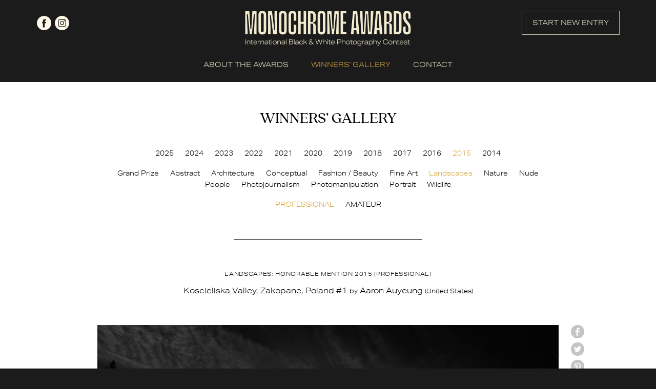

--- FILE ---
content_type: application/javascript
request_url: https://monoawards.com/js/img-copy.js
body_size: 281
content:
// $(document).ready(function(){
//     var timeout;
//
//     $('.copy-desc').bind('contextmenu', function (event) {
//         event.preventDefault();
//     });
//
//     $('img.copy').bind('contextmenu', function (event) {
//         event.preventDefault();
//         var $desc = $(this).parent().find('.copy-desc');
//
//         var offset = {
//             top: 0,
//             left: 0
//         };
//
//        if ($desc.is('.fix')) {
//            offset = $(this).offset();
//        }
// // Then refer to
// //        var x = evt.pageX - offset.left;
//         $desc.css('top', event.pageY - offset.top);
//         $desc.css('left', event.pageX - offset.left);
//         $desc.show();
//         clearTimeout(timeout);
//         timeout = setTimeout(function()
//         {
//             $('.copy-desc').hide();
//         }, 2000);
//     });
// });

--- FILE ---
content_type: image/svg+xml
request_url: https://monoawards.com/img2/facebook.svg
body_size: 799
content:
<?xml version="1.0" encoding="UTF-8" standalone="no"?>
<!-- Generator: Adobe Illustrator 25.4.1, SVG Export Plug-In . SVG Version: 6.00 Build 0)  -->

<svg
   version="1.1"
   id="Warstwa_1"
   x="0px"
   y="0px"
   viewBox="0 0 300 300"
   style="enable-background:new 0 0 300 300;"
   xml:space="preserve"
   sodipodi:docname="monoawards_sociale (2).svg"
   inkscape:version="1.1 (c68e22c387, 2021-05-23)"
   xmlns:inkscape="http://www.inkscape.org/namespaces/inkscape"
   xmlns:sodipodi="http://sodipodi.sourceforge.net/DTD/sodipodi-0.dtd"
   xmlns="http://www.w3.org/2000/svg"
   xmlns:svg="http://www.w3.org/2000/svg"><defs
   id="defs17" /><sodipodi:namedview
   id="namedview15"
   pagecolor="#ffffff"
   bordercolor="#666666"
   borderopacity="1.0"
   inkscape:pageshadow="2"
   inkscape:pageopacity="0.0"
   inkscape:pagecheckerboard="0"
   showgrid="false"
   inkscape:zoom="2.7733333"
   inkscape:cx="177.04327"
   inkscape:cy="139.0024"
   inkscape:window-width="1920"
   inkscape:window-height="1017"
   inkscape:window-x="-8"
   inkscape:window-y="-8"
   inkscape:window-maximized="1"
   inkscape:current-layer="Warstwa_1" />
<style
   type="text/css"
   id="style2">
	.st0{fill:#FFF9E9;}
</style>
<path
   class="st0"
   d="M 150.44712,0.36057691 C 67.647115,0.36057691 0.44711487,67.560577 0.44711487,150.36058 c 0,82.8 67.20000013,150 150.00000513,150 82.8,0 150,-67.2 150,-150 0,-82.800003 -67.2,-150.00000309 -150,-150.00000309 z m 39.3,98.70000509 h -20.1 c -3.5,0 -6.4,2.899998 -6.4,6.399998 v 19.2 h 26.5 l -2.6,30.6 h -23.9 v 86.7 h -36.1 v -86.4 -0.2 h -16.9 v -30.6 h 16.9 v -23 c 0,-18.300003 14.8,-33.100003 33.1,-33.100003 h 29.5 z"
   id="path4" />

</svg>
